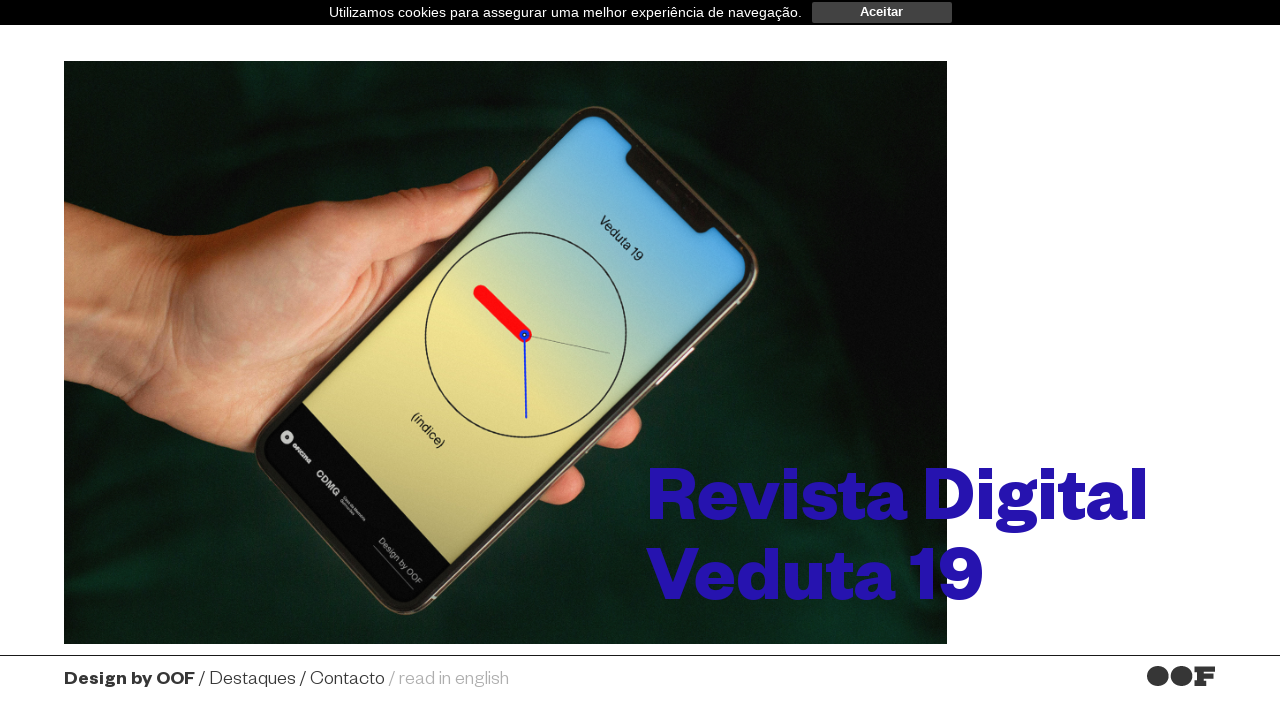

--- FILE ---
content_type: text/html; charset=UTF-8
request_url: https://www.oof.pt/
body_size: 8136
content:
<!DOCTYPE html>
<html lang="pt-PT">
<head>
	<meta charset="UTF-8">
	<meta http-equiv="X-UA-Compatible" content="IE=edge">
	<meta name="viewport" content="width=device-width" >
  <link href="https://www.oof.pt/wp-content/themes/OOF%20-%202017/img/oof/oof-16x16.png" sizes="16x16" rel="shortcut icon" >
  <link href="https://www.oof.pt/wp-content/themes/OOF%20-%202017/img/oof/oof-16x16.png" sizes="16x16" rel="apple-touch-icon-precomposed">

	
	<!-- Latest compiled and minified CSS -->
  <link rel="alternate" href="https://www.oof.pt/en/" hreflang="en" />
<link rel="alternate" href="https://www.oof.pt/" hreflang="pt" />

	<!-- This site is optimized with the Yoast SEO plugin v15.0 - https://yoast.com/wordpress/plugins/seo/ -->
	<title>Design by OOF &ndash; Design by OOF</title>
	<meta name="description" content="A OOF Design é um estúdio de comunicação especializado em projetos editoriais, identidades e branding e webdesign." />
	<meta name="robots" content="index, follow, max-snippet:-1, max-image-preview:large, max-video-preview:-1" />
	<link rel="canonical" href="https://www.oof.pt/" />
	<meta property="og:locale" content="pt_PT" />
	<meta property="og:locale:alternate" content="en_GB" />
	<meta property="og:type" content="website" />
	<meta property="og:title" content="Design by OOF &ndash; Design by OOF" />
	<meta property="og:description" content="A OOF Design é um estúdio de comunicação especializado em projetos editoriais, identidades e branding e webdesign." />
	<meta property="og:url" content="https://www.oof.pt/" />
	<meta property="og:site_name" content="Design by OOF" />
	<meta property="article:publisher" content="https://www.facebook.com/designbyoof/" />
	<meta property="article:modified_time" content="2025-02-03T13:04:11+00:00" />
	<meta name="twitter:card" content="summary_large_image" />
	<script type="application/ld+json" class="yoast-schema-graph">{"@context":"https://schema.org","@graph":[{"@type":"WebSite","@id":"https://www.oof.pt/#website","url":"https://www.oof.pt/","name":"Design by OOF","description":"Projetos editoriais, identidades e webdesign","potentialAction":[{"@type":"SearchAction","target":"https://www.oof.pt/?s={search_term_string}","query-input":"required name=search_term_string"}],"inLanguage":"pt-PT"},{"@type":"WebPage","@id":"https://www.oof.pt/#webpage","url":"https://www.oof.pt/","name":"Design by OOF &ndash; Design by OOF","isPartOf":{"@id":"https://www.oof.pt/#website"},"datePublished":"2017-06-01T16:34:06+00:00","dateModified":"2025-02-03T13:04:11+00:00","description":"A OOF Design \u00e9 um est\u00fadio de comunica\u00e7\u00e3o especializado em projetos editoriais, identidades e branding e webdesign.","inLanguage":"pt-PT","potentialAction":[{"@type":"ReadAction","target":["https://www.oof.pt/"]}]}]}</script>
	<!-- / Yoast SEO plugin. -->


<link rel='dns-prefetch' href='//cdnjs.cloudflare.com' />
<link rel='dns-prefetch' href='//s.w.org' />
		<script type="text/javascript">
			window._wpemojiSettings = {"baseUrl":"https:\/\/s.w.org\/images\/core\/emoji\/13.0.0\/72x72\/","ext":".png","svgUrl":"https:\/\/s.w.org\/images\/core\/emoji\/13.0.0\/svg\/","svgExt":".svg","source":{"concatemoji":"https:\/\/www.oof.pt\/wp-includes\/js\/wp-emoji-release.min.js?ver=5.5.17"}};
			!function(e,a,t){var n,r,o,i=a.createElement("canvas"),p=i.getContext&&i.getContext("2d");function s(e,t){var a=String.fromCharCode;p.clearRect(0,0,i.width,i.height),p.fillText(a.apply(this,e),0,0);e=i.toDataURL();return p.clearRect(0,0,i.width,i.height),p.fillText(a.apply(this,t),0,0),e===i.toDataURL()}function c(e){var t=a.createElement("script");t.src=e,t.defer=t.type="text/javascript",a.getElementsByTagName("head")[0].appendChild(t)}for(o=Array("flag","emoji"),t.supports={everything:!0,everythingExceptFlag:!0},r=0;r<o.length;r++)t.supports[o[r]]=function(e){if(!p||!p.fillText)return!1;switch(p.textBaseline="top",p.font="600 32px Arial",e){case"flag":return s([127987,65039,8205,9895,65039],[127987,65039,8203,9895,65039])?!1:!s([55356,56826,55356,56819],[55356,56826,8203,55356,56819])&&!s([55356,57332,56128,56423,56128,56418,56128,56421,56128,56430,56128,56423,56128,56447],[55356,57332,8203,56128,56423,8203,56128,56418,8203,56128,56421,8203,56128,56430,8203,56128,56423,8203,56128,56447]);case"emoji":return!s([55357,56424,8205,55356,57212],[55357,56424,8203,55356,57212])}return!1}(o[r]),t.supports.everything=t.supports.everything&&t.supports[o[r]],"flag"!==o[r]&&(t.supports.everythingExceptFlag=t.supports.everythingExceptFlag&&t.supports[o[r]]);t.supports.everythingExceptFlag=t.supports.everythingExceptFlag&&!t.supports.flag,t.DOMReady=!1,t.readyCallback=function(){t.DOMReady=!0},t.supports.everything||(n=function(){t.readyCallback()},a.addEventListener?(a.addEventListener("DOMContentLoaded",n,!1),e.addEventListener("load",n,!1)):(e.attachEvent("onload",n),a.attachEvent("onreadystatechange",function(){"complete"===a.readyState&&t.readyCallback()})),(n=t.source||{}).concatemoji?c(n.concatemoji):n.wpemoji&&n.twemoji&&(c(n.twemoji),c(n.wpemoji)))}(window,document,window._wpemojiSettings);
		</script>
		<style type="text/css">
img.wp-smiley,
img.emoji {
	display: inline !important;
	border: none !important;
	box-shadow: none !important;
	height: 1em !important;
	width: 1em !important;
	margin: 0 .07em !important;
	vertical-align: -0.1em !important;
	background: none !important;
	padding: 0 !important;
}
</style>
	<link rel='stylesheet' id='wp-block-library-css'  href='https://www.oof.pt/wp-includes/css/dist/block-library/style.min.css?ver=5.5.17' type='text/css' media='all' />
<link rel='stylesheet' id='contact-form-7-css'  href='https://www.oof.pt/wp-content/plugins/contact-form-7/includes/css/styles.css?ver=5.2.2' type='text/css' media='all' />
<link rel='stylesheet' id='laygrid-css'  href='https://www.oof.pt/wp-content/plugins/laygridder/frontend/assets/css/style.css?ver=0.1.1' type='text/css' media='all' />
<link rel='stylesheet' id='cookieconsent-css'  href='//cdnjs.cloudflare.com/ajax/libs/cookieconsent2/3.0.3/cookieconsent.min.css?ver=5.5.17' type='text/css' media='all' />
<link rel='stylesheet' id='cookiebar-css'  href='https://www.oof.pt/wp-content/themes/OOF%20-%202017/css/cookiebar.css?ver=5.5.17' type='text/css' media='all' />
<link rel='stylesheet' id='style-css'  href='https://www.oof.pt/wp-content/themes/OOF%20-%202017/style.css?ver=5.5.17' type='text/css' media='all' />
<link rel='stylesheet' id='flexbox-css'  href='https://www.oof.pt/wp-content/themes/OOF%20-%202017/css/flexbox.css?ver=5.5.17' type='text/css' media='all' />
<link rel='stylesheet' id='pages-mobile-css'  href='https://www.oof.pt/wp-content/themes/OOF%20-%202017/css/pages-mobile.css?ver=5.5.17' type='text/css' media='all' />
<link rel='stylesheet' id='navbar-css'  href='https://www.oof.pt/wp-content/themes/OOF%20-%202017/css/navbar.css?ver=5.5.17' type='text/css' media='all' />
<link rel='stylesheet' id='swipper-css'  href='https://www.oof.pt/wp-content/themes/OOF%20-%202017/vendor/swiper/css/swiper.min.css?ver=5.5.17' type='text/css' media='all' />
<link rel='stylesheet' id='home-page-css'  href='https://www.oof.pt/wp-content/themes/OOF%20-%202017/css/home-page.css?ver=5.5.17' type='text/css' media='all' />
<script type='text/javascript' src='https://www.oof.pt/wp-includes/js/jquery/jquery.js?ver=1.12.4-wp' id='jquery-core-js'></script>
<script type='text/javascript' src='//cdnjs.cloudflare.com/ajax/libs/cookieconsent2/3.0.3/cookieconsent.min.js?ver=5.5.17' id='cookieconsent-js-js'></script>
<script type='text/javascript' id='lg-flexbox-polyfill-js-extra'>
/* <![CDATA[ */
var lgPassedData = {"phoneSize":"700"};
/* ]]> */
</script>
<script type='text/javascript' src='https://www.oof.pt/wp-content/plugins/laygridder/frontend/assets/js/polyfill_flexbox.js?ver=0.1.1' id='lg-flexbox-polyfill-js'></script>
<link rel="https://api.w.org/" href="https://www.oof.pt/wp-json/" /><link rel="alternate" type="application/json" href="https://www.oof.pt/wp-json/wp/v2/pages/16" /><link rel="EditURI" type="application/rsd+xml" title="RSD" href="https://www.oof.pt/xmlrpc.php?rsd" />
<link rel="wlwmanifest" type="application/wlwmanifest+xml" href="https://www.oof.pt/wp-includes/wlwmanifest.xml" /> 
<meta name="generator" content="WordPress 5.5.17" />
<link rel='shortlink' href='https://www.oof.pt/' />
<link rel="alternate" type="application/json+oembed" href="https://www.oof.pt/wp-json/oembed/1.0/embed?url=https%3A%2F%2Fwww.oof.pt%2F" />
<link rel="alternate" type="text/xml+oembed" href="https://www.oof.pt/wp-json/oembed/1.0/embed?url=https%3A%2F%2Fwww.oof.pt%2F&#038;format=xml" />

		<!-- GA Google Analytics @ https://m0n.co/ga -->
		<script>
			(function(i,s,o,g,r,a,m){i['GoogleAnalyticsObject']=r;i[r]=i[r]||function(){
			(i[r].q=i[r].q||[]).push(arguments)},i[r].l=1*new Date();a=s.createElement(o),
			m=s.getElementsByTagName(o)[0];a.async=1;a.src=g;m.parentNode.insertBefore(a,m)
			})(window,document,'script','https://www.google-analytics.com/analytics.js','ga');
			ga('create', 'UA-138583980-1', 'auto');
			ga('set', 'forceSSL', true);
			ga('send', 'pageview');
		</script>

	<!-- horizontal lines -->
		<style>
			.lay-hr{
				height:1px;
				background-color:#000000;
			}
		</style><style id="lg-shared-css">.lg-100vh, .lg-100vh .lg-row-inner, .lg-100vh .lg-column-wrap{
				min-height: 100vh;
			}@media (min-width: 701px){
			.lg-column-wrap {
				display: -webkit-flex;
				display: -ms-flexbox;
				display: flex;
			}

			.lg-align-middle {
				-webkit-align-self: center;
				-ms-flex-item-align: center;
				align-self: center;
				position: relative; }

			.lg-align-top {
				-webkit-align-self: flex-start;
				-ms-flex-item-align: start;
				align-self: flex-start; }

			.lg-align-bottom {
				-webkit-align-self: flex-end;
	      		-ms-flex-item-align: end;
				align-self: flex-end; }

			.lg-100vh .lg-col.lg-type-text {
			    position: absolute !important;
			    margin-left: 0 !important;
			    z-index: 1;
			}
        }@media (max-width: 700px){
        	.lg-desktop-grid .lg-col {
        		width: 100%;
        		transform: none!important;
        		-webkit-transform: none!important;
        	}
        	.lg-desktop-grid .lg-row.lg-one-col-row.lg-100vh .lg-col.lg-align-middle {
        		-webkit-align-self: center;
    		    -ms-flex-item-align: center;
		        align-self: center;
        		position: relative;
        		margin-bottom: 0;
        	}
        	.lg-desktop-grid .lg-row.lg-one-col-row.lg-100vh .lg-col.lg-align-top {
				-webkit-align-self: flex-start;
				-ms-flex-item-align: start;
				align-self: flex-start; 
			}
        	.lg-desktop-grid .lg-row.lg-one-col-row.lg-100vh .lg-col.lg-align-bottom {
				-webkit-align-self: flex-end;
	      		-ms-flex-item-align: end;
				align-self: flex-end; 
			}
        	.lg-desktop-grid .lg-row.lg-one-col-row.lg-100vh .lg-column-wrap{
        		display: -webkit-flex;
        		display: -ms-flexbox;
        		display: flex;
        	}
        	.lg-desktop-grid.lg-grid{
			padding-top:2vw;
			padding-bottom:2vw;
		}
		.lg-desktop-grid .lg-row{
			padding-left:2vw;
			padding-right:2vw;
		}
		.lg-desktop-grid .lg-col{
			margin-bottom:5px;
		}
        	.lg-desktop-grid .lg-row:last-child .lg-col:last-child{
        		margin-bottom: 0;
        	}
        }</style><!-- webfonts -->
		<style type="text/css">@font-face{ font-family: "gr"; src: url("https://www.oof.pt/wp-content/uploads/2022/03/gr.woff") format("woff"); } @font-face{ font-family: "gel"; src: url("https://www.oof.pt/wp-content/uploads/2022/03/gel.woff") format("woff"); } @font-face{ font-family: "gb"; src: url("https://www.oof.pt/wp-content/uploads/2022/03/gb.woff") format("woff"); } </style><!-- default text format "Default" -->
 		 		<style>
 			 		.lg-textformat-parent > *, ._Default{
 			 			font-family:gel;color:#000000;letter-spacing:0.01em;font-weight:400;text-align:left;text-indent:0em;padding: 0;text-transform:none;font-style:normal;text-decoration: none;line-height:1.3;
 			 		}.lg-textformat-parent > *, ._Default{
			 			font-family:gel;color:#000000;letter-spacing:0.01em;font-weight:400;text-align:left;text-indent:0em;padding: 0;text-transform:none;font-style:normal;text-decoration: none;line-height:1.3;
			 		}
			 		.lg-textformat-parent > *:last-child, ._Default:last-child{
			 			margin-bottom: 0;
			 		}
		 			@media (min-width: 701px){
		 				.lg-textformat-parent > *, ._Default{
		 					font-size:22px;margin:0px 0 20px 0;
		 				}
		 				.lg-textformat-parent > *:last-child, ._Default:last-child{
		 					margin-bottom: 0;
		 				}
			 		}
			 		@media (max-width: 700px){
			 			.lg-textformat-parent > *, ._Default{
			 				font-size:18px;margin:0px 0 20px 0;
			 			}
			 			.lg-textformat-parent > *:last-child, ._Default:last-child{
			 				margin-bottom: 0;
			 			}
			 		}</style><!-- custom text formats -->
			<style>
				._header{font-family:GT-Sectra-Display-Super;color:#000;letter-spacing:0em;font-weight:400;text-align:left;text-indent:0em;padding: 0;text-transform:none;font-style:normal;text-decoration: none;line-height:1.2;}@media (min-width: 701px){._header{font-size:40px;margin:0px 0 20px 0;}
	 			    	._header:last-child{
	 			    		margin-bottom: 0;
	 			    	}
	 			    }@media (max-width: 700px){._header{font-size:16px;margin:0px 0 20px 0;}
	 			    	._header:last-child{
	 			    		margin-bottom: 0;
	 			    	}
	 			    }
			</style><link rel="icon" href="https://www.oof.pt/wp-content/uploads/2024/01/cropped-fav-32x32.png" sizes="32x32" />
<link rel="icon" href="https://www.oof.pt/wp-content/uploads/2024/01/cropped-fav-192x192.png" sizes="192x192" />
<link rel="apple-touch-icon" href="https://www.oof.pt/wp-content/uploads/2024/01/cropped-fav-180x180.png" />
<meta name="msapplication-TileImage" content="https://www.oof.pt/wp-content/uploads/2024/01/cropped-fav-270x270.png" />
  
  <style>
        @media(min-width:840px){
    .page-id-35 .action a { margin-bottom: 56px;}
}
  </style>

</head>

<body data-rsssl=1 class="home page-template-default page page-id-16">

<h1 class="hiper-header">Design by OOF</h1>

<nav>
<div class="outer-close-nav"></div>

<div id="drop_up" class="drop-up-wrapper">
	<div class="container second-drop">
		<div class="flex justify-between">

			<div class="column-1">

			<ul id="menu-browser-menu-pt" class="main-menu menu"><li id="menu-item-199" class="menu-item menu-item-type-post_type menu-item-object-page menu-item-199"><a href="https://www.oof.pt/destaques/">Projetos</a></li>
<li id="menu-item-200" class="archive menu-item menu-item-type-post_type_archive menu-item-object-projetos menu-item-200"><a href="https://www.oof.pt/projetos/">Arquivo</a></li>
<li id="menu-item-7943" class="menu-item menu-item-type-custom menu-item-object-custom menu-item-7943"><a href="https://oof.us20.list-manage.com/subscribe?u=0ec830b1ff4e2ccf0d9fecc23&#038;id=7f3d8f6d28">Newsletter</a></li>
<li id="menu-item-203" class="contact menu-item menu-item-type-custom menu-item-object-custom menu-item-203"><a href="#">Contacto</a></li>
<li id="menu-item-202" class="services menu-item menu-item-type-custom menu-item-object-custom menu-item-202"><a href="#">&nbsp;</a></li>
<li id="menu-item-7942" class="menu-item menu-item-type-custom menu-item-object-custom menu-item-7942"><a href="https://shop.oof.pt/">Shop at OOF</a></li>
</ul>
<form role="search" method="get" id="searchform" class="searchform" action="https://www.oof.pt/">
	<label id="search_title" class="search-title" for="s">Pesquisar</label>
	<input type="text" id="search_input" class="search-input trans" value="" name="s">
	<input type="submit" id="search_submit" class="search-submit-btn" value="">
	<i class="search-icon"></i>
</form>
			</div>

			<div class="column-2 grow-1">
				<div id="archive_list" class="main-menu-list ">
					<ul class="inline-list">
						<p><a href="https://www.oof.pt/projetos/">Ver tudo</a></p>
					</ul>
					
					<ul class="inline-list">
						<p>Filtrar por disciplina</p>
							<li class="cat-item cat-item-18"><a href="https://www.oof.pt/disciplinas/campanhas/">Campanhas</a>
</li>
	<li class="cat-item cat-item-21"><a href="https://www.oof.pt/disciplinas/editorial/">Editorial</a>
</li>
	<li class="cat-item cat-item-86"><a href="https://www.oof.pt/disciplinas/identidade/">Identidade</a>
</li>
	<li class="cat-item cat-item-128"><a href="https://www.oof.pt/disciplinas/produto/">Produto</a>
</li>
	<li class="cat-item cat-item-136"><a href="https://www.oof.pt/disciplinas/web-pt/">Webdesign</a>
</li>
					</ul>

					<ul class="inline-list">
						<p>Filtrar por sector</p>
							<li class="cat-item cat-item-118"><a href="https://www.oof.pt/industrias/ciencia/">Ciências e ambiente</a>
</li>
	<li class="cat-item cat-item-19"><a href="https://www.oof.pt/industrias/cultura/">Cultura e livros</a>
</li>
	<li class="cat-item cat-item-72"><a href="https://www.oof.pt/industrias/servicos/">Objetos e marcas</a>
</li>
					</ul>

					<!-- <ul class="inline-list">
						<p>Filtrar por ano</p>
						<p>falta transformar</p>
						<li><a href="">2011</a></li>
						<li><a href="">2012</a></li>
						<li><a href="">2013</a></li>
						<li><a href="">2014</a></li>
						<li><a href="">2015</a></li>
						<li><a href="">2016</a></li>
						<li><a href="">2017</a></li>
					</ul> -->
				</div>

				<div id="contact_list" class="main-menu-list">
					<div>
	<p>Estúdio</p>
	
			<p>Av. D. Afonso Henriques 170<br />
4810-431 Guimarães, Portugal</p>
	</div>

<div class="links">
			<p>Telefone <span><a href="tel:Desligámos o telefone. <br />
Por favor contactar: geral@oof.pt">Desligámos o telefone. <br />
Por favor contactar: geral@oof.pt</a></span></p>
	</div>

<div class="links">
			<p>Geral <span><a href="mailto:geral@oof.pt">geral@oof.pt</a></span></p>
	
			<p>Comercial <span><a href="mailto:claudio@oof.pt">claudio@oof.pt</a></span></p>
	
			<p>Loja <span><a href="mailto:shop@oof.pt">shop@oof.pt</a></span></p>
	</div>				</div>

				<div id="services_list" class="main-menu-list">
					<ul class="services">
						<li><a>Projectos editoriais</a></li><li><a>
Identidades e branding</a></li><li><a>
Design de exposições</a></li><li><a>
Webdesign e e-commerce</a></li><li><a>
Social networking</a></li><li><a>
Packaging e sinalética</a></li><li><a>
Edição de livros</a></li><li><a>
Desenvolvimento de produto</a></li>					</ul>
				</div>
			</div>

			<div class="column-3">
				<ul class="social-networks">
										<p>Seguir</p>
							<li><a target="_blank" href="https://www.linkedin.com/company/designbyoof">LinkedIn</a></li>
	<li><a target="_blank" href="https://www.behance.net/designbyoof/">Behance</a></li>
	<li><a target="_blank" href="https://www.instagram.com/designbyoof/">Instagram</a></li>
				</ul>
			</div>
		</div>
	</div>
</div>

<div class="navigation">
	<div class="container flex align-center justify-between">
		<ul id="open_nav" class="open inline-list">
			<li><a>Design by OOF</a></li><li><a>Destaques</a></li><li><a>Contacto</a></li><li><a class="lang-switch" href="https://www.oof.pt/en/">read in english</a></li>		</ul>

		<ul id="close_nav" class="inline-list">
			<li><a>Fechar</a></li>
					</ul>

		<a href="https://www.oof.pt">	<div class="oof-copy"></div></a>
	</div>
</div>
</nav>


	        
     
<section class="slider">
<div class="swiper-container first-swiper">
  <div class="swiper-wrapper">

  
  	<div class="swiper-slide">
			<div class="img-slide" style="background-image: url( 'https://www.oof.pt/wp-content/uploads/2025/12/oficina-veduta-19-web-mockup-v3.jpg' )"></div>
			<div class="info">
				<a href="https://www.oof.pt/projetos/revista-veduta-19/" target="_self" >
					<p class="title"></p>
					<p class="sub-title">Revista Digital Veduta 19</p>
				</a>
			</div>
    </div>

  
  	<div class="swiper-slide">
			<div class="img-slide" style="background-image: url( 'https://www.oof.pt/wp-content/uploads/2025/11/cve26-jornal-06.jpg' )"></div>
			<div class="info">
				<a href="https://www.oof.pt/projetos/guimaraes-26/" target="_self" >
					<p class="title"></p>
					<p class="sub-title">Guimarães 26 Capital Verde Europeia</p>
				</a>
			</div>
    </div>

  
  	<div class="swiper-slide">
			<div class="img-slide" style="background-image: url( 'https://www.oof.pt/wp-content/uploads/2025/09/2025-Lab-Paisagem-10-Anos-imagem-destaque-2-scaled.jpg' )"></div>
			<div class="info">
				<a href="https://www.oof.pt/projetos/laboratorio-da-paisagem-10-anos/" target="_self" >
					<p class="title"></p>
					<p class="sub-title">O décimo aniversário do Laboratório</p>
				</a>
			</div>
    </div>

  
  	<div class="swiper-slide">
			<div class="img-slide" style="background-image: url( 'https://www.oof.pt/wp-content/uploads/2026/01/2025-Dicionario-Miudo-imagem-destaque-PT-scaled.jpg' )"></div>
			<div class="info">
				<a href="https://www.oof.pt/projetos/dicionario-miudo/" target="_self" >
					<p class="title"></p>
					<p class="sub-title">O grande livro&nbsp;dos mais pequenos</p>
				</a>
			</div>
    </div>

  
  	<div class="swiper-slide">
			<div class="img-slide" style="background-image: url( 'https://www.oof.pt/wp-content/uploads/2026/01/2025-25-Anos-Tempo-Livre-imagem-destaque-PT-scaled.jpg' )"></div>
			<div class="info">
				<a href="https://www.oof.pt/projetos/livro-25-anos-tempo-livre/" target="_self" >
					<p class="title"></p>
					<p class="sub-title">Livro 25 anos Tempo Livre</p>
				</a>
			</div>
    </div>

  
  	<div class="swiper-slide">
			<div class="img-slide" style="background-image: url( 'https://www.oof.pt/wp-content/uploads/2025/02/2025-Programa-Braga-25-imagem-destaque-scaled.jpg' )"></div>
			<div class="info">
				<a href="https://www.oof.pt/projetos/programa-e-site-braga-25/" target="_self" >
					<p class="title"></p>
					<p class="sub-title">Programa e site&nbsp;Braga 25</p>
				</a>
			</div>
    </div>

  
  	<div class="swiper-slide">
			<div class="img-slide" style="background-image: url( 'https://www.oof.pt/wp-content/uploads/2025/02/DSCF3281.jpg' )"></div>
			<div class="info">
				<a href="https://www.oof.pt/projetos/eaad25/" target="_self" >
					<p class="title"></p>
					<p class="sub-title">25 anos da Escola de Arquitetura</p>
				</a>
			</div>
    </div>

  
  	<div class="swiper-slide">
			<div class="img-slide" style="background-image: url( 'https://www.oof.pt/wp-content/uploads/2025/01/DSCF3155_opt.jpg' )"></div>
			<div class="info">
				<a href="https://www.oof.pt/projetos/revista-raiz/" target="_self" >
					<p class="title"></p>
					<p class="sub-title">Uma celebração da raiz minhota</p>
				</a>
			</div>
    </div>

  
  	<div class="swiper-slide">
			<div class="img-slide" style="background-image: url( 'https://www.oof.pt/wp-content/uploads/2026/01/2025-Livro-Desporto-Tempo-Livre-imagem-destaque-PT-scaled.jpg' )"></div>
			<div class="info">
				<a href="https://www.oof.pt/projetos/desporto-em-guimaraes-reedicao/" target="_self" >
					<p class="title"></p>
					<p class="sub-title">Desporto em Guimarães, dos primórdios à atualidade</p>
				</a>
			</div>
    </div>

  
  	<div class="swiper-slide">
			<div class="img-slide" style="background-image: url( 'https://www.oof.pt/wp-content/uploads/2024/12/veduta18-imagem-de-destaque.jpg' )"></div>
			<div class="info">
				<a href="https://www.oof.pt/projetos/veduta-18/" target="_self" >
					<p class="title"></p>
					<p class="sub-title">Revista digital Veduta 18</p>
				</a>
			</div>
    </div>

  
  	<div class="swiper-slide">
			<div class="img-slide" style="background-image: url( 'https://www.oof.pt/wp-content/uploads/2024/11/241106_braga25_campanha_ruas-32.jpg' )"></div>
			<div class="info">
				<a href="https://www.oof.pt/projetos/braga-25-abre-a-tua-porta/" target="_self" >
					<p class="title"></p>
					<p class="sub-title">Braga 25 a abrir a sua porta</p>
				</a>
			</div>
    </div>

  
  	<div class="swiper-slide">
			<div class="img-slide" style="background-image: url( 'https://www.oof.pt/wp-content/uploads/2024/11/opium-1.jpg' )"></div>
			<div class="info">
				<a href="https://www.oof.pt/projetos/opium/" target="_self" >
					<p class="title"></p>
					<p class="sub-title">O novo site da&nbsp;Opium</p>
				</a>
			</div>
    </div>

  
  	<div class="swiper-slide">
			<div class="img-slide" style="background-image: url( 'https://www.oof.pt/wp-content/uploads/2024/11/DSCF2721.jpg' )"></div>
			<div class="info">
				<a href="https://www.oof.pt/projetos/catalogos-cutipol/" target="_self" >
					<p class="title"></p>
					<p class="sub-title">Inspirar com a&nbsp;Cutipol</p>
				</a>
			</div>
    </div>

  
  	<div class="swiper-slide">
			<div class="img-slide" style="background-image: url( 'https://www.oof.pt/wp-content/uploads/2023/12/oof-anuario-2.jpg' )"></div>
			<div class="info">
				<a href="https://www.oof.pt/projetos/anuario-sem-ano/" target="_self" >
					<p class="title"></p>
					<p class="sub-title">O anuário eterno da OOF</p>
				</a>
			</div>
    </div>

  
  	<div class="swiper-slide">
			<div class="img-slide" style="background-image: url( 'https://www.oof.pt/wp-content/uploads/2023/06/DesignbyOOF_LabPaisagem_92-scaled.jpg' )"></div>
			<div class="info">
				<a href="https://www.oof.pt/projetos/website-laboratorio-da-paisagem/" target="_self" >
					<p class="title"></p>
					<p class="sub-title"></p>
				</a>
			</div>
    </div>

  
  	<div class="swiper-slide">
			<div class="img-slide" style="background-image: url( 'https://www.oof.pt/wp-content/uploads/2023/06/DesignbyOOF_DRCN_PN_2-1.gif' )"></div>
			<div class="info">
				<a href="https://www.oof.pt/projetos/visitas-interativas-drcn/" target="_self" >
					<p class="title"></p>
					<p class="sub-title">App Visitas Interativas</p>
				</a>
			</div>
    </div>

  
  	<div class="swiper-slide">
			<div class="img-slide" style="background-image: url( 'https://www.oof.pt/wp-content/uploads/2023/05/DesignbyOOF_PlanoB_Braga25_11.jpg' )"></div>
			<div class="info">
				<a href="https://www.oof.pt/projetos/campanha-braga-25/" target="_self" >
					<p class="title"></p>
					<p class="sub-title">Há sempre um&nbsp;plano&nbsp;B</p>
				</a>
			</div>
    </div>

  
  	<div class="swiper-slide">
			<div class="img-slide" style="background-image: url( 'https://www.oof.pt/wp-content/uploads/2023/01/OutraVoz_OOF_00.jpg' )"></div>
			<div class="info">
				<a href="https://www.oof.pt/projetos/postais-outra-voz/" target="_self" >
					<p class="title"></p>
					<p class="sub-title">Uma espécie de&nbsp;coisa</p>
				</a>
			</div>
    </div>

  
  	<div class="swiper-slide">
			<div class="img-slide" style="background-image: url( 'https://www.oof.pt/wp-content/uploads/2022/11/2021-ArmárioAbrir4.jpg' )"></div>
			<div class="info">
				<a href="https://www.oof.pt/projetos/fanzine-armario/" target="_self" >
					<p class="title"></p>
					<p class="sub-title">Covid-19: uma leitura poética</p>
				</a>
			</div>
    </div>

  
  	<div class="swiper-slide">
			<div class="img-slide" style="background-image: url( 'https://www.oof.pt/wp-content/uploads/2022/11/DesignbyOOF_Resumo_Braga27_1-1-e1671190420610.jpg' )"></div>
			<div class="info">
				<a href="https://www.oof.pt/projetos/cinco-anos-de-braga27/" target="_self" >
					<p class="title"></p>
					<p class="sub-title">Cinco anos de&nbsp;Braga‘27</p>
				</a>
			</div>
    </div>

  
  	<div class="swiper-slide">
			<div class="img-slide" style="background-image: url( 'https://www.oof.pt/wp-content/uploads/2022/11/DesignbyOOF_DRCN_20-e1671190590124.jpg' )"></div>
			<div class="info">
				<a href="https://www.oof.pt/projetos/campanha-patrimonio-a-norte/" target="_self" >
					<p class="title"></p>
					<p class="sub-title">Património a&nbsp;Norte</p>
				</a>
			</div>
    </div>

  
  	<div class="swiper-slide">
			<div class="img-slide" style="background-image: url( 'https://www.oof.pt/wp-content/uploads/2022/01/Web-1920-–-4-e1671191014830.png' )"></div>
			<div class="info">
				<a href="https://www.oof.pt/projetos/campanha-do-ferro-ao-ouro/" target="_self" >
					<p class="title"></p>
					<p class="sub-title">Uma viagem pela história</p>
				</a>
			</div>
    </div>

  
  	<div class="swiper-slide">
			<div class="img-slide" style="background-image: url( 'https://www.oof.pt/wp-content/uploads/2019/04/Bragança-origens-revolução-liberal-1.jpg' )"></div>
			<div class="info">
				<a href="https://www.oof.pt/projetos/historia-braganca/" target="_self" >
					<p class="title">graphis award 2020</p>
					<p class="sub-title">História de um povo, em livro</p>
				</a>
			</div>
    </div>

  
  </div>
	<div class="button-next"></div>

</div>
</section>

<section>
<div class="container">
	<div class="content-box">
		<p class="hero-message">
			<a href="https://www.oof.pt/destaques/">Somos um estúdio de <br />
comunicação especializado <br />
em projetos editoriais, <br />
identidades e webdesign.</a>		</p>

		<div class="action left">
		    			<a href="https://www.oof.pt/destaques/">Ver projetos em destaque</a>
				</div>
	</div>
</div>
</section>

<section>
<div class="container">
	<div class="content-box">
		<div class="contacts flex wrap justify-between">
			<div>
								<p><span class="title">Estúdio</span></p>
				<p>Av. D. Afonso Henriques 170<br />
4810-431 Guimarães, Portugal</p>
							</div>

			<div>
				<p>
										<span class="title">Orçamentos</span>
					<a href="mailto:geral@oof.pt">geral@oof.pt</a>
									</p>
<!--				<p>
										<span class="title">Comercial</span>
					<a href="mailto:claudio@oof.pt">claudio@oof.pt</a>
									</p> -->
				<p>
										<span class="title">Telefone</span>
					<a href="tel:Desligámos o telefone. <br />
Por favor contactar: geral@oof.pt">Desligámos o telefone. <br />
Por favor contactar: geral@oof.pt</a>
									</p>
			</div>

			<div>
								<p><a class="social" href="https://www.linkedin.com/company/designbyoof">Instagram</a></p>
				
								<p><a class="social" href="https://www.behance.net/designbyoof/">LinkedIn</a></p>
				
								<p><a class="social" href="https://www.instagram.com/designbyoof/">Behance</a></p>
							</div>

		</div>
	</div>
</div>
</section>


<section class="latest-projects">
	<div class="container">
		<div class="section-header">
			<p>Últimos projetos</p>
		</div>
	</div>

	<div class="container wrapper">
		<div class="gallery wrapper">

			
				<div>
					<a href="https://www.oof.pt/projetos/programa-e-site-braga-25/">
						<div class="img" style="background-image: url( 'https://www.oof.pt/wp-content/uploads/2025/02/2025-Programa-Braga-25-imagem-destaque-1024x742.jpg' )"></div>
						<p class="info">
							<span class="title">Programa e site Braga 25</span>
						</p>
					</a>
				</div>

		  
				<div>
					<a href="https://www.oof.pt/projetos/eaad25/">
						<div class="img" style="background-image: url( 'https://www.oof.pt/wp-content/uploads/2025/02/DSCF3281-1024x683.jpg' )"></div>
						<p class="info">
							<span class="title">25 anos da Escola de Arquitetura</span>
						</p>
					</a>
				</div>

		  
				<div>
					<a href="https://www.oof.pt/projetos/revista-raiz/">
						<div class="img" style="background-image: url( 'https://www.oof.pt/wp-content/uploads/2025/01/DSCF3155_opt-1024x732.jpg' )"></div>
						<p class="info">
							<span class="title">Revista Raiz</span>
						</p>
					</a>
				</div>

		  
				<div>
					<a href="https://www.oof.pt/projetos/veduta-18/">
						<div class="img" style="background-image: url( 'https://www.oof.pt/wp-content/uploads/2024/12/veduta18-imagem-de-destaque-1024x682.jpg' )"></div>
						<p class="info">
							<span class="title">Revista Digital Veduta 18</span>
						</p>
					</a>
				</div>

		  
				<div>
					<a href="https://www.oof.pt/projetos/braga-25-abre-a-tua-porta/">
						<div class="img" style="background-image: url( 'https://www.oof.pt/wp-content/uploads/2024/11/241106_braga25_campanha_ruas-32-1024x731.jpg' )"></div>
						<p class="info">
							<span class="title">Braga 25 Campanha “Abre a tua porta”</span>
						</p>
					</a>
				</div>

		  
				<div>
					<a href="https://www.oof.pt/projetos/opium/">
						<div class="img" style="background-image: url( 'https://www.oof.pt/wp-content/uploads/2024/11/opium-1-1024x683.jpg' )"></div>
						<p class="info">
							<span class="title">Opium</span>
						</p>
					</a>
				</div>

		  
				<div>
					<a href="https://www.oof.pt/projetos/cleanup-guimaraes/">
						<div class="img" style="background-image: url( 'https://www.oof.pt/wp-content/uploads/2024/11/Cleanup-1024x731.jpg' )"></div>
						<p class="info">
							<span class="title">Campanha Cleanup Guimarães</span>
						</p>
					</a>
				</div>

		  
				<div>
					<a href="https://www.oof.pt/projetos/colecao-modos-de-ver/">
						<div class="img" style="background-image: url( 'https://www.oof.pt/wp-content/uploads/2024/03/DSCF2573-1024x683.jpg' )"></div>
						<p class="info">
							<span class="title">Coleção Modos de Ver</span>
						</p>
					</a>
				</div>

		  
				<div>
					<a href="https://www.oof.pt/projetos/braga-25-na-noite-branca/">
						<div class="img" style="background-image: url( 'https://www.oof.pt/wp-content/uploads/2023/09/oof_braga25_smilexxv-945x1024.jpg' )"></div>
						<p class="info">
							<span class="title">Braga 25 na Noite Branca</span>
						</p>
					</a>
				</div>

		  
				<div>
					<a href="https://www.oof.pt/projetos/candidatura-a-unesco/">
						<div class="img" style="background-image: url( 'https://www.oof.pt/wp-content/uploads/2022/03/DSCF8541-copy-1-1024x682.jpg' )"></div>
						<p class="info">
							<span class="title">Candidatura à Unesco</span>
						</p>
					</a>
				</div>

		  
				<div>
					<a href="https://www.oof.pt/projetos/visitas-interativas-drcn/">
						<div class="img" style="background-image: url( 'https://www.oof.pt/wp-content/uploads/2023/06/DesignbyOOF_DRCN_PN_2-1-1024x683.gif' )"></div>
						<p class="info">
							<span class="title">Visitas interativas DRCN</span>
						</p>
					</a>
				</div>

		  
				<div>
					<a href="https://www.oof.pt/projetos/m-ao-martins-architecture-office/">
						<div class="img" style="background-image: url( 'https://www.oof.pt/wp-content/uploads/2022/06/M-AO-9-1-e1671190307333-1024x684.jpg' )"></div>
						<p class="info">
							<span class="title">Identidade M—AO</span>
						</p>
					</a>
				</div>

		  			
	  </div>
	</div>

	<div class="container">
		<div class="action flex justify-between">
			<a href="https://www.oof.pt/destaques/">Projetos em destaque</a>
			<a href="https://www.oof.pt/projetos/">Todos os projetos no arquivo</a>
		</div>
	</div>
</section>

<!---->



<div class="nav-size-helper"></div>

<script type='text/javascript' id='contact-form-7-js-extra'>
/* <![CDATA[ */
var wpcf7 = {"apiSettings":{"root":"https:\/\/www.oof.pt\/wp-json\/contact-form-7\/v1","namespace":"contact-form-7\/v1"}};
/* ]]> */
</script>
<script type='text/javascript' src='https://www.oof.pt/wp-content/plugins/contact-form-7/includes/js/scripts.js?ver=5.2.2' id='contact-form-7-js'></script>
<script type='text/javascript' src='https://www.oof.pt/wp-content/themes/OOF%20-%202017/js/cookiebar.js' id='cookiebar-js-js'></script>
<script type='text/javascript' src='https://www.oof.pt/wp-content/themes/OOF%20-%202017/js/project-list.js' id='project-list-js-js'></script>
<script type='text/javascript' src='https://www.oof.pt/wp-content/themes/OOF%20-%202017/js/navbar.js' id='navbar-js-js'></script>
<script type='text/javascript' src='https://www.oof.pt/wp-content/themes/OOF%20-%202017/vendor/swiper/js/swiper.min.js' id='swipper-js-js'></script>
<script type='text/javascript' src='https://www.oof.pt/wp-content/themes/OOF%20-%202017/js/slider.js' id='slider-js'></script>
<script type='text/javascript' src='https://www.oof.pt/wp-includes/js/wp-embed.min.js?ver=5.5.17' id='wp-embed-js'></script>

<style>
    .project-list ul.list {
	border-top: 1px solid #C4C4C4;
}

.project-list ul.header.list {
	display: none;
}

.discipline,
.project-list .year {
    color: #C4C4C4;
    text-transform: uppercase;
}

@media(min-width:840px),
@media(min-width:560px) {
    .page-id-136 .gallery.wrapper div,
    .page-id-138 .gallery.wrapper div,
   /* .post-type-archive .gallery.wrapper div { width: 44.5vw; } */
    .page-id-35 .action a { padding-bottom: 50px;}
}

@media(min-width:560px){
	.gallery.wrapper > div { width: 43%;}
}

@media(min-width:560px){
	.gallery.wrapper {	margin: 0 -2%;}
	.gallery.wrapper > div { width: 43%; margin: 0 15px; }
	.gallery.wrapper .img { height: 25vw; }
}
@media(min-width:840px){
	.gallery.wrapper > div { width: 45%; }
	.gallery.wrapper .img { height: 30vw; }
}

@media only screen and (min-width: 840px) and (max-width: 1024px){
 	.gallery.wrapper > div { width: 42.1vw !important; }
}

@media only screen and (min-width: 1024px) and (max-width: 1050px)  {
 	.gallery.wrapper > div { width: 44% !important; }
}

@media only screen and (min-width: 1024px) and (max-width: 1396px)  {
 	.gallery.wrapper > div { width: 43vw !important; }
}

@media only screen and (min-width: 1280px) and (max-width: 1396px)  {
 	.gallery.wrapper > div { width: 47% !important; }
}


@media only screen and (min-width: 1396px) and (max-width: 1920px)  {
    .page-id-16 .gallery.wrapper > div { width: 28.9% !important; margin: 0 2%;}
     .page-id-16 .gallery.wrapper .img { height: 20vw;}
 	.gallery.wrapper > div { width: 48% !important; }
}

@media only screen and (min-width: 1396px) and (max-width: 1790px)  {
 	.gallery.wrapper > div { width: 47% !important; }
}

@media(max-width:1000px){
.gallery.wrapper .img {
    height: auto;
    aspect-ratio: 4 / 5;
    width: 100%;
}
}


</style>
</body>
</html>

--- FILE ---
content_type: text/css
request_url: https://www.oof.pt/wp-content/plugins/laygridder/frontend/assets/css/style.css?ver=0.1.1
body_size: 217
content:
.lg-col {
  position: relative;
  display: inline-block;
  z-index: 1; }

.lg-row {
  position: relative; }

.lg-column-wrap {
  position: relative;
  width: 100%;
  z-index: 1; }

.lg-row-inner {
  width: 100%; }

.lg-type-img {
  position: relative; }

.lg-type-video {
  position: relative; }

.lg-placeholder > * {
  position: absolute;
  top: 0;
  left: 0;
  width: 100%;
  height: 100%; }

.lg-row-empty {
  padding-bottom: 20%; }

.lg-row-bg-image {
  position: absolute;
  top: 0;
  left: 0;
  width: 100%;
  height: 100%;
  pointer-events: none;
  overflow: hidden;
  z-index: 0; }
  .lg-row-bg-image img {
    object-fit: cover;
    position: absolute;
    top: 0;
    left: 0;
    width: 100%;
    height: 100%;
    z-index: 0; }

.lg-row-bg-video {
  position: absolute;
  top: 0;
  left: 0;
  width: 100%;
  height: 100%;
  pointer-events: none;
  overflow: hidden;
  z-index: 0; }
  .lg-row-bg-video video {
    object-fit: cover;
    position: absolute;
    top: 0;
    left: 0;
    width: 100%;
    height: 100%;
    z-index: 0; }

.lg-placeholder {
  position: relative; }


--- FILE ---
content_type: text/css
request_url: https://www.oof.pt/wp-content/themes/OOF%20-%202017/css/cookiebar.css?ver=5.5.17
body_size: 270
content:
.cc-window.cc-banner,
.cc-window.cc-floating {font-size:14px;color:#fff;background-color:#000}
.cc-window.cc-banner{padding:2px;}
.cc-window.cc-floating{padding:15px;}
.cc-window.cc-banner .cc-link,
.cc-window.cc-floating .cc-link {display:none}
.cc-window.cc-banner .cc-message,
.cc-window.cc-floating .cc-message {
    text-align: center;
    -webkit-box-flex:0;-ms-flex:none;flex:none}
.cc-window.cc-banner .cc-compliance{margin-left:10px}
.cc-window.cc-banner .cc-compliance a,
.cc-window.cc-floating .cc-compliance a{
    padding:0 14px;border:none;border-radius:2px;color:#fff;background-color:#424242;cursor:pointer;-webkit-transition:background-color .4s;transition:background-color .4s}
.cc-window.cc-banner .cc-compliance a:focus,
.cc-window.cc-banner .cc-compliance a:hover,
.cc-window.cc-floating .cc-compliance a:focus,
.cc-window.cc-floating .cc-compliance a:hover{text-decoration:none;background-color:#6b6b6b}
.d-flex {
    display: flex;
}
.justify-content-center {
    justify-content: center;
}

--- FILE ---
content_type: text/css
request_url: https://www.oof.pt/wp-content/themes/OOF%20-%202017/style.css?ver=5.5.17
body_size: 937
content:
/*
Theme Name: OOF - 2017
Author : OOF DESIGN
Author URI: http://www.oof.pt/
Description: Website theme for Design by OOF
Version: 1.2
*/

/* css */
@import url( 'css/normalize.min.css' );

/* fonts */
@font-face {
font-family: gr;
src: url('fonts/g/gr.woff');
}
@font-face {
font-family: gb;
src: url('fonts/g/gb.woff');
}
@font-face {
font-family: gel;
src: url('fonts/g/gel.woff');
}
@font-face {
font-family: gtr;
src: url('fonts/gt/gtr.woff');
}
@font-face {
font-family: gtri;
src: url('fonts/gt/gtri.woff');
}
@font-face {
font-family: gtb;
src: url('fonts/gt/gtb.woff');
}
@font-face {
font-family: gts;
src: url('fonts/gt/gts.woff');
}
@font-face {
font-family: gtsi;
src: url('fonts/gt/gtsi.woff');
}

/* width thresholds*/
@media(min-width:560px){}
@media(min-width:840px){}
@media(min-width:1120px){}

/* height thresholds*/
@media(max-height:700px){}

/* container */
.container {
	padding: 0 5vw;
	margin: 0 auto;
}	
.container.wrapper {
	overflow: hidden;
}
.container.mobile {
	padding: 0 2vw;
}
@media(min-width:1120px){
	/*.container { max-width:1100px; }*/
}

/* actions */
.action {
	padding: 30px 0;
}
.action.right {
	text-align: right;
}
.action a {
  padding-bottom: 5px;
  font-family: gel, sans-serif;
 	font-size: 25px;
  border-bottom: 1px solid rgb(196,196,196);
}

/* section */
section {
padding: 30px 0;
}
@media(min-width:560px){
	section {
		padding: 50px 0;
	}
}

/* section headers */
.section-header {
	margin-bottom: 15px;
	font-family: gel, sans-serif;
	font-size: 25px;
}
.section-header.extra {
	margin-bottom: 40px;
}

/* content-box */
.content-box {
	margin: 0 auto;
	width: 790px;
	max-width: 100%;
}

/* lists */
.list {
	padding: 0;
}
.list li {
	list-style: none;
}

/* global */
html,body {
margin:0;
padding:0;
}
body {
image-rendering: -webkit-optimize-contrast;
font-family: gel, sans-serif;
font-size: 18px;
opacity:1;
color: rgb(54,54,54);
}
h1,h2,h3,h4,h5,h6,p,a {
margin:0;
padding:0;
word-wrap: break-word;
-webkit-transition: all 0.3s ease;
-moz-transition: all 0.3s ease;
-o-transition: all 0.3s ease;
-ms-transition: all 0.3s ease;
}
h1,h2,h3,h4,h5,h6 {
font-family: gb, sans-serif;
font-size: 22px;
-webkit-font-smoothing: antialiased; 
}
a {
text-decoration: none;
color: rgb(54,54,54);
}
a:hover,
a:focus {
color: rgb(54,54,54);
}
img {
width: 100%;
height: 100%;
}
::selection {
background:rgb(54,54,54);
color:rgb(255,255,255);
text-shadow:none;
}
::-webkit-selection {
background:rgb(54,54,54);
color:rgb(255,255,255);
text-shadow:none;
}
::-moz-selection {
background:rgb(54,54,54);
color:rgb(255,255,255);
text-shadow:none;
}
/* boxing elements */
*, *:after, *:before {
-webkit-box-sizing: border-box;
-moz-box-sizing: border-box;
box-sizing: border-box;
}
:root {
	--grey: rgb(196,196,196);
	--black: rgb(54,54,54);
	--red: rgb(216,65,65);
	--green: rgb(0,235,175);
	--blue: rgb(37,19,175);
}

--- FILE ---
content_type: text/css
request_url: https://www.oof.pt/wp-content/themes/OOF%20-%202017/css/flexbox.css?ver=5.5.17
body_size: 697
content:
/* FLEXBOX */

.flex {
  display:-webkit-box;
  display:-webkit-flex;
  display:-ms-flexbox;
  display:flex;
}
.row {
-webkit-box-orient:horizontal;
-webkit-box-direction:reverse;
-webkit-flex-direction:row;
    -ms-flex-direction:row;
        flex-direction:row;
}
.column {
  -webkit-box-orient:vertical;
  -webkit-box-direction:normal;
  -webkit-flex-direction:column;
      -ms-flex-direction:column;
          flex-direction:column;
}
.wrap {
  -webkit-flex-wrap:wrap;
      -ms-flex-wrap:wrap;
          flex-wrap:wrap;
}
.justify-center {
  -webkit-box-pack:center;
  -webkit-justify-content:center;
      -ms-flex-pack:center;
          justify-content:center;
}
.justify-end {
  -webkit-box-pack:end;
  -webkit-justify-content:flex-end;
      -ms-flex-pack:end;
          justify-content:flex-end;
}
.justify-between {
  -webkit-box-pack:justify;
  -webkit-justify-content:space-between;
      -ms-flex-pack:justify;
          justify-content:space-between;
}
.justify-around{
  -webkit-justify-content:space-around;
      -ms-flex-pack:distribute;
          justify-content:space-around;
}
.align-start{
  -webkit-box-align:start;
  -webkit-align-items:flex-start;
      -ms-flex-align:start;
              -ms-grid-row-align:flex-start;
          align-items:flex-start;
}
.align-center{
  -webkit-box-align:center;
  -webkit-align-items:center;
      -ms-flex-align:center;
              -ms-grid-row-align:center;
          align-items:center;
}
.align-end{
  -webkit-box-align:end;
  -webkit-align-items:flex-end;
      -ms-flex-align:end;
              -ms-grid-row-align:flex-end;
          align-items:flex-end;
}
.align-baseline{
  -webkit-box-align:baseline;
  -webkit-align-items:baseline;
      -ms-flex-align:baseline;
              -ms-grid-row-align:baseline;
          align-items:baseline;
}
.align-stretch {
  -webkit-box-align:stretch;
  -webkit-align-items:stretch;
      -ms-flex-align:stretch;
              -ms-grid-row-align:stretch;
          align-items:stretch;
}
.align-mobile{
  -webkit-box-align:start;
  -webkit-align-items:flex-start;
      -ms-flex-align:start;
              -ms-grid-row-align:flex-start;
          align-items:flex-start;
}

@media(min-width:600px){
  .align-mobile{
    -webkit-box-align:center;
    -webkit-align-items:center;
        -ms-flex-align:center;
                -ms-grid-row-align:center;
            align-items:center;
  }
}

.content-start {
  -webkit-align-content:flex-end;
      -ms-flex-line-pack:end;
          align-content:flex-end;
}
.content-center {
  -webkit-align-content:center;
      -ms-flex-line-pack:center;
          align-content:center;
}
.content-end {
  -webkit-align-content:flex-end;
      -ms-flex-line-pack:end;
          align-content:flex-end;
}
.content-between {
  -webkit-align-content:space-between;
      -ms-flex-line-pack:justify;
          align-content:space-between;
}
.content-around{
  -webkit-align-content:space-around;
      -ms-flex-line-pack:distribute;
          align-content:space-around;
}
/* You can duplicate the ones below*/
/* For example .order-2{ order:2;}.order-3{ order:3;} */
.order-1{
  -webkit-box-ordinal-group:2;
  -webkit-order:1;
      -ms-flex-order:1;
          order:1;
}
.grow-1{
  -webkit-box-flex:1;
  -webkit-flex-grow:1;
      -ms-flex-positive:1;
          flex-grow:1;
}
.grow-2{
  -webkit-box-flex:2;
  -webkit-flex-grow:2;
      -ms-flex-positive:2;
          flex-grow:2;
}
.shrink-2{
 -webkit-flex-shrink:2;
     -ms-flex-negative:2;
         flex-shrink:2; 
}
.flex-start {
  -ms-flex-item-align: start;
    align-self: flex-start;
}
.flex-end {
  -ms-flex-item-align: end;
    align-self: flex-end;
}


--- FILE ---
content_type: text/css
request_url: https://www.oof.pt/wp-content/themes/OOF%20-%202017/css/pages-mobile.css?ver=5.5.17
body_size: 392
content:
/* section */
section.mobile {
	padding: 10px 0;
}

/* page location */
.page-location,
.page-location .search-title,
.page-location .search-input {
	font-family: gb, sans-serif;
	font-size:7vh;
	color: rgb(37,19,175);
}
.page-location.searchform {
	padding: 0;
}
.page-location .search-input {
	top: 0;
	bottom: 0;
}

/* home wrapper */
.home-wrapper ul {
	margin: 0;
}
.home-wrapper ul li a {
	display: block;
	width: 100%;
	line-height: 8vh;
	font-size: 6.8vh;
	color: rgb(37,19,175);
}
.home-wrapper ul li a,
.home-wrapper .search-title,
.home-wrapper .searchform input {
	color: rgb(37,19,175);
}
/* service list */
.service.list {
	margin: 25px 0;
}
.service.list li a {
	font-family: gb, sans-serif;
	font-size: 3.5vh;
  line-height: 4vh;
}

/* contact list */
.contact-list>div {
	margin-top: 25px;
}
.contact-list p {
	font-size: 3.5vh;
  line-height: 5vh;
}
.contact-list p:first-of-type {
	font-family: gb, sans-serif;
}
.contact-list span {
	font-family: gel, sans-serif;
}
.contact-list .links>p {
	font-family: gb, sans-serif;
}

/* social list */
.social.list>li>a {
	color: rgb(37,19,175);
}

/* project list */
.project-list ul.list:first-of-type {
	margin-top: 25px;
	padding-top: 0;
}

/* search results */
.no-result>p,
.no-result>div {
	margin-top: 25px;
	font-size: 3.5vh;
}
.no-result>div>p {
	padding: 4px 0;
	font-size: 3.5vh;
}
.no-result>div>p:first-of-type {
	font-family: gb, sans-serif;
}

--- FILE ---
content_type: text/css
request_url: https://www.oof.pt/wp-content/themes/OOF%20-%202017/css/navbar.css?ver=5.5.17
body_size: 1168
content:
/* hiper header */
.hiper-header {
	position: absolute;
	left: -1000px;
}

/* nav */
nav {
	position: fixed;
	z-index: 3;
	width: 100%;
	bottom: 0;
	background-color: rgb(255,255,255);
}
nav ul {
	margin: 0;
	padding:0;
}
nav ul li {
	display: inline-block;
	list-style: none;
}
nav ul li a {
	display: block;
}
nav ul p {
	font-family: gb, sans-serif;
}

/* nav size helper */
.nav-size-helper {
	height: 61px;
}

.second-drop {
	display: none;
}

/* inline-list */
.inline-list {
	margin-bottom: 23px;
}
.inline-list p>a {
	font-family: gb, sans-serif;
	font-size: 20px;
	line-height: 22px;
	color: rgb(255,255,255);
}
.inline-list li a {
	font-weight: 300;
}
.inline-list li a:hover,
.inline-list li a:focus {

}
.inline-list li a:before {
	content: '/ ';
}
.inline-list li:first-of-type a:before {
	content: '';
}
ul li.active {
	font-family: gb, sans-serif;
}
.inline-list li a.lang-switch {
	opacity: 0.4;
}

/* main menu */
.main-menu li a {
	min-width: 140px;
	font-size: 18px;
	padding: 4px 0;
	cursor: pointer;
	-webkit-transition: all 0.3s ease;
	-moz-transition: all 0.3s ease;
	-o-transition: all 0.3s ease;
	-ms-transition: all 0.3s ease;
	transition:all 0.3s ease;
}
.main-menu li a:first-of-type {
	padding-top: 0;
}
.main-menu li.current_page_item a,
.main-menu li a:hover,
.main-menu li a:focus {
	font-family: gb, sans-serif;
}

/* drop menu */
.drop-up-wrapper {
	display: none;
	height: 40vh;
	max-height: 300px;
	padding: 30px 0;
	color: rgb(255,255,255);
	background-color: rgb(38,19,175);

	-webkit-transition:	background-color 0.5s ease;
	-moz-transition: background-color 0.5s ease;
	-o-transition: background-color 0.5s ease;
	-ms-transition: background-color 0.5s ease;
	transition: background-color 0.5s ease;
}
.drop-up-wrapper.color {
	background-color: rgb(0,235,175);
}
.drop-up-wrapper ul li a {
	display: inline-block;
	font-size: 20px;
	line-height: 22px;
	color: rgb(255,255,255);
}
.drop-up-wrapper ul li a[href="#"] {
	cursor: default;
}

/* affix close nav */
.outer-close-nav {
	display: none;
	position: absolute;
	bottom: 0;
	z-index: -1;
	height: 100vh;
	width: 100%;
	background-color: transparent;
}

/* drop menu items */
.main-menu li,
.social-networks li {
	display: block;
}
.social-networks>p,
ul.social-networks>li>a {
	font-size: 15px;
	line-height: 17px;
}

/* columns */
.column-1 {
	width: 200px;
}
.column-2 > div {
	display: none;
}
.column-2 > div.open {
	display: block;
}

/* main-menu-list */
.main-menu-list p,
.main-menu-list ul>li>a {
		font-size: 14px!important;
}
#archive_list.main-menu-list p {
	line-height: 5px;
}
.main-menu-list .services>li {
	display: block;
}
.main-menu-list .services>li>a {
	min-width: 140px;
	padding: 4px 0;
	font-family: gb, sans-serif;
	font-size: 20px!important;
}
.main-menu-list .services>li>a:first-of-type {
	padding-top: 0;
}

/* open-contact items */
#contact_list div {
	margin-bottom: 20px;
}
#contact_list p:first-of-type {
	font-family: gb, sans-serif;
}
#contact_list p>span {
	font-family: gel, sans-serif;
}
#contact_list div.links p {
	font-family: gb, sans-serif;
}
#contact_list div.links a {
	padding-left: 3px;
	font-family: gel, sans-serif;
	color: rgb(255,255,255);
}

/* search */
.searchform {
	position: relative;
	padding-top: 27px;
	font-size: 20px;
}
.searchform input {
	position: absolute;
	left: 0;
	top: 52%;
	padding:0;
	margin:0;
	border: none;
	background-color: transparent;
	color: rgb(255,255,255);
}
.searchform input:focus {
	outline: none;
}
.searchform input[type="text"] {
	width: 100%;
}
.searchform p {
	display: inline-block;
}
.searchform label {
	opacity: 1;
}
.searchform label.hide {
	opacity: 0;
}

/* navigation open & close */
.navigation {
	height: 65px;
	padding: 10px 0;
	padding-bottom: 30px;
	font-size: 18px;
	background-color: rgb( 255,255,255 );
	border-top: 1px solid rgb(25,25,25);
}
.navigation ul>li>a {
	padding-left: 4px;
	font-size: 20px;
	cursor: pointer;
}
.navigation ul>li:first-of-type>a {
	padding: 0;
}
.navigation ul>li:first-of-type>a {
	font-family: gb, sans-serif;
}
#open_nav,
#close_nav {
	display: none;
	position:relative;
	margin-bottom: 0;
}
#open_nav.open,
#close_nav.open {
	display: inline-block;
}

/* copy */
.oof-copy {
	display:inline-block;
	height: 20px;
	width: 70px;
	background-image: url(../img/oof/oof.svg);
	background-repeat: no-repeat;
	background-position: center center;
}

--- FILE ---
content_type: text/css
request_url: https://www.oof.pt/wp-content/themes/OOF%20-%202017/css/home-page.css?ver=5.5.17
body_size: 2098
content:
/* slider section */
.slider {
	padding: 0;
}

/* slider img */
.img-slide {
	height: 70vh;
	background-repeat: no-repeat;
	-webkit-background-size: cover;
	-moz-background-size: cover;
	background-size: cover;
	-o-background-size: cover;
	background-position: center center;
}
@media(min-width:560px) {
	.img-slide {
    height: 80vh;
	}
}

/* home top slider */
.first-swiper {
	cursor: url( ../img/misc/seta.svg ) 25 15, auto; 
}
.first-swiper .img-slide {
	height: 70vh;
	background-repeat: no-repeat;
	-webkit-background-size: contain;
	-moz-background-size: contain;
	background-size: contain;
	-o-background-size: contain;
	background-position: left center;
}
@media(min-width:560px) {
	.first-swiper .img-slide {
    height: calc(90vh - 65px);
		margin-top: 5vh;
		margin-bottom: 5vh;
		margin-left: 5vw;
		margin-right: 5vw;
    background-color: rgb(255,255,255);
	}
}

/* store slider */
.second-swiper .swiper-wrapper {
	margin: 0;
	padding: 0;
}

/* swiper slide global */
.swiper-slide .info {
	position: absolute;
	left: 0;
	bottom: 4vw;
	width: 80%;
  margin: 0 10%;
}
.swiper-slide .info a {
	color: rgb(38,19,175);
}
.swiper-slide .info a > .title {
	padding-bottom: 5px;
	font-family: gtr, serif;
	font-size: 18px;
}
.swiper-slide .info a > .sub-title {
	font-family: gts, serif;
	font-size: 45px;
	max-width: 570px;
}
@media(min-width:560px){
	.swiper-slide .info {
		right: 5vw;
		left: auto;
		width: auto;
		margin: 0;
	}
	.swiper-slide .info a > .sub-title {
		font-size: 80px;
		line-height: 80px;
	}
}

/* store */
.store-bg-gradient {
	padding-top: 140px;
	padding-bottom: 0;
	background: rgb(0,235,175);
	background: url([data-uri]);
	background: -moz-linear-gradient(top, rgba(255,255,255,1) 0%, rgba(0,235,175,1) 39%);
	background: -webkit-gradient(linear, left top, left bottom, color-stop(0%,rgba(255,255,255,1)), color-stop(39%,rgba(0,235,175,1)));
	background: -webkit-linear-gradient(top, rgba(255,255,255,1) 0%,rgba(0,235,175,1) 39%);
	background: -o-linear-gradient(top, rgba(255,255,255,1) 0%,rgba(0,235,175,1) 39%);
	background: -ms-linear-gradient(top, rgba(255,255,255,1) 0%,rgba(0,235,175,1) 39%);
	background: linear-gradient(to bottom, rgba(255,255,255,1) 0%,rgba(0,235,175,1) 39%);
	filter: progid:DXImageTransform.Microsoft.gradient( startColorstr='#ffffff', endColorstr='#00ebaf',GradientType=0 );
}
.store {
	position: relative;
}
.store > .title {
	position: absolute;
	top: -65px;
  left: 0;
  z-index: 2;
  width: 100%;
	font-family: gts, sans-serif;
	font-size: 35px;
	text-align: center;
}
.store > .title a {
	color: rgb(255,255,255);
}
.store > .sub-title {
	padding-bottom: 10px;
	font-size: 25px;
}
@media(min-width:560px){
	.store > .title {
		position: absolute;
    left: 0;
    z-index: 2;
    font-size: 85px;
	}
}

/* store slider */
.second-swiper .button-next,
.second-swiper .button-prev {
	position: absolute;
	top: 50%;
	z-index: 1;
	height: 50px;
	width: 50px;
	cursor: pointer;

	background-repeat: no-repeat;
	-webkit-background-size: contain;
	-moz-background-size: contain;
	background-size: contain;
	-o-background-size: contain;
	background-position: center center;
}
.second-swiper .button-next {
	right: 15px;
	background-image: url(../img/misc/seta_slider.svg);
}
.second-swiper .button-prev {
	left: 15px;
	background-image: url(../img/misc/seta_slider.svg);
	-webkit-transform:  rotate(180deg);
  -moz-transform:     rotate(180deg);
  -ms-transform:      rotate(180deg);
  -o-transform:       rotate(180deg);
  transform:          rotate(180deg);
}

/* home hero */
.hero-message {
	padding-bottom: 20px;
	font-family: gts, serif;
	font-size: 25px;
	color:rgb(25,25,25);
}
@media(min-width:560px){
	.hero-message {
		font-size: 45px;
		line-height: 49px;
	}
}

/* home contacts */
.contacts {
	font-size: 15px;
}
.contacts > div {
	width: 100%;
	margin-bottom: 20px;
}
.contacts > div:last-of-type {
	margin-bottom: 0;
}
.contacts p {
	line-height: 20px;
}
.contacts p a:hover,
.contacts p a:focus {
	color: rgb(37,19,175);
}
.contacts .title {
	font-family: gb, sans-serif;
}
.contacts .social {
	color: rgb(37,19,175);
}
@media(min-width:560px){
	.contacts > div {
		width: inherit;
		margin-bottom: 0;
	}
}

/* home small project list */
.quick-content {
	font-family: gtri, serif;
	text-align: left;
	color: rgb(37,19,175);
}
.quick-content > * {
	padding-bottom: 50px;
}
.quick-content > *:last-child {
	padding-bottom: 0;
}
.quick-content > .separator {
	font-size: 40px;
	text-align: center;
	color: rgb(25,25,25);
}
.quick-content > .title {
	padding-bottom: 20px;
	font-family:gel, sans-serif;
	font-size: 3.9vh;
	color: rgb(25,25,25);
}
.quick-content > .content {
	display: none;
	font-family: gts, serif;
	font-size: 28px;
	line-height: 20px;
}
.quick-content > .content.mobile {
	display: block;
	font-family: gts, serif;
	font-size: 15px;
}
@media(min-width:560px){
	.quick-content {
		text-align: center;
	}
	.quick-content > * {
		padding-bottom: 70px;
	}
	.quick-content > .title {
		padding-bottom: 30px;
		font-size: 25px;
	}
	.quick-content > .content.mobile {
		display: none;
	}
	.quick-content > .content {
		display: block;
		line-height: 35px;
	}
}

/* gallery wrapping list */
.gallery.wrapper > div {
	display: inline-block;
	width: 100%;
}
.gallery.wrapper .img {
	height: 80vw;
	background-repeat: no-repeat;
	background-size: cover;
	background-position: center center;
}
.gallery.wrapper .info {
	padding-top: 3%;
	padding-bottom: 10%;
	font-size: 16px;
}
@media(min-width:560px){
	.gallery.wrapper {	margin: 0 -2%;}
	.gallery.wrapper > div { width: 28.8%; margin: 0 2%; }
	.gallery.wrapper .img { height: 20vw; }
}
@media(min-width:840px){
	.gallery.wrapper > div { width: 28.9%; }
}

/* latest projects */
.latest-projects {
	padding-bottom: 0;
}

/* project post listing */
.big-img {
	margin: 0 auto;
	width: 790px;
	max-width: 100%;
}
.big-img .img-container {
	position: relative;
	height: 70vw;
	max-height: 540px;
	overflow: hidden;
}
.big-img .img-container img {
	position: absolute;
	height: 100%;
	left: 50%;
	right: -50%;
	width: auto;
	transform: translateX(-50%);
}
.big-img .details {
	width: 100%;
	font-family: gtr, serif;
	text-align: center;
	color: rgb(37,19,175);
	-webkit-transform: translateY(-40px);
	-moz-transform: translateY(-40px);
	-ms-transform: translateY(-40px);
	-o-transform: translateY(-40px);
	transform: translateY(-40px);
	cursor: pointer;
}
.big-img .title {
	font-family: gtri, serif;
}
.big-img .sub-title {
	font-family: gtb, serif;
	font-size: 26px;
}
.big-img .key-words {
	font-family: gel, sans-serif;
}
@media(min-width:840px), (max-height:500px){
	.big-img {
		padding-top: 50px;
	}
	.big-img .img-container {
		height: 50vh;
	}
	.big-img .details {
		-webkit-transform: translateY(-60px);
		-moz-transform: translateY(-60px);
		-ms-transform: translateY(-60px);
		-o-transform: translateY(-60px);
		transform: translateY(-60px);
	}
	.big-img .sub-title {
		margin-bottom: 20px;
		font-size: 50px;
	}
}

--- FILE ---
content_type: application/javascript
request_url: https://www.oof.pt/wp-content/themes/OOF%20-%202017/js/cookiebar.js
body_size: 468
content:
window.addEventListener( "load", function() {
window.cookieconsent.initialise({
  position: "top",
  static: true,
  content: {
    message: "Utilizamos cookies para assegurar uma melhor experiência de navegação.",
    dismiss: "Aceitar",
    // link: "learn more",
    // href: "www.delmaralmeida.com"
  },
  elements: {
	  header: '<span class="cc-header">{{header}}</span>&nbsp;',
	  message: '<span id="cookieconsent:desc" class="cc-message">{{message}}</span>',
	  messagelink: '<span id="cookieconsent:desc" class="cc-message">{{message}} <a aria-label="learn more about cookies" tabindex="0" class="cc-link" href="{{href}}" target="_blank">{{link}}</a></span>',
	  dismiss: '<a aria-label="dismiss cookie message" tabindex="0" class="cc-btn cc-dismiss">{{dismiss}}</a>',
	  allow: '<a aria-label="allow cookies" tabindex="0" class="cc-btn cc-allow">{{allow}}</a>',
	  deny: '<a aria-label="deny cookies" tabindex="0" class="cc-btn cc-deny">{{deny}}</a>',
	  link: '<a aria-label="learn more about cookies" tabindex="0" class="cc-link" href="{{href}}" target="_blank">{{link}}</a>',
	  close: '<span aria-label="dismiss cookie message" tabindex="0" class="cc-close">{{close}}</span>',
	},
	window: '<div role="dialog" aria-label="cookieconsent" aria-describedby="cookieconsent:desc" class="d-flex justify-content-center cc-window {{classes}}">{{children}}</div>',
})});

--- FILE ---
content_type: application/javascript
request_url: https://www.oof.pt/wp-content/themes/OOF%20-%202017/js/project-list.js
body_size: 157
content:
jQuery( document ).ready( function( $ ){


  ////////////////////////////////
 /// OPEN PROJECT SINGLE PAGE ///
////////////////////////////////

function open_project_page() {
	var target = $( '.view' );

	target.on( 'click', function() {
		var new_url = $( this ).find( 'li.name a' ).attr( 'href' );

		window.location.assign( new_url );
	});
}
open_project_page()

});

--- FILE ---
content_type: application/javascript
request_url: https://www.oof.pt/wp-content/themes/OOF%20-%202017/js/slider.js
body_size: 651
content:
jQuery( document ).ready( function( $ ){

  //////////////
 /// SLIDER ///
//////////////

  function load_info_link() {
    var info = $( '.info a' );

    info.on( 'click', function() {
      var link = $( this ).attr( 'href' );
      location.assign( link );
    });
  } load_info_link();

  function slider_resize() {
    var w = $( document ).width(),
        h = $( window ).height();

    if ( w < h ) {
      $( '.img-slide' ).css( 'height', '70vh');
    }
  } slider_resize();

  function startSlider() {
  	var
  	swiper_props = {
    nextButton: '.button-next',
    prevButton: '.button-prev',
    speed: 1500,
    centeredSlides: true,
    autoplay: 10000,
    autoplayDisableOnInteraction: false,
    loop: true,
    effect: 'fade',
    },
  	firstSwiper = new Swiper('.swiper-container.first-swiper', swiper_props);


    $( '.wcepe_external_product_wrap' ).addClass( 'swiper-container second-swiper' );
    $( '.wcepe_external_products' ).addClass( 'swiper-wrapper' );
    $( '.second-swiper .swiper-wrapper' ).append( '<div class="button-next"></div><div class="button-prev"></div>' );

    // activate second swiper after external product
    secondSwiper = new Swiper('.swiper-container.second-swiper', swiper_props);

  } startSlider();

  // triggers a click to scroll into the next slide
  function next_slide() {

    var slide = $( '.first-swiper .img-slide' ),
        btn = $( '.first-swiper .button-next' );
    
    slide.on( 'click', function() {
      btn.trigger( 'click' );
    });

  } next_slide();


  /////////////////
 /// BEHAVIOUR ///
/////////////////

  // when changing orientation on a device or browser page
  function onOrientation(){

  $(window).on("orientationchange",function(){
    slider_resize();
  });

} onOrientation();

});


--- FILE ---
content_type: application/javascript
request_url: https://www.oof.pt/wp-content/themes/OOF%20-%202017/js/navbar.js
body_size: 1086
content:
jQuery( document ).ready( function( $ ){


  /////////////////////////////////////
 /// CHANGE PAGE LANGUAGE ON CLICK ///
/////////////////////////////////////


function open_lang_url() {
	$( document ).on( 'click', '.navigation .lang-switch', function() {

		// stop parents 'onclick' propagation to allow <a> redirecting the url
		$( '.navigation' ).stopPropagaton();

	});
} open_lang_url();

// open & close navbar menu
function nav_menu() {
	var clicks = 0,
			dropup = $( '#drop_up' ),
			outer_close = $( '.outer-close-nav' ),
			nav = $( '#open_nav' ),
			close = $( '#close_nav' ),
			search = $( '.search-input' ),
			second = $( '.second-drop' ),
			can_close = false;

	function open_dropup() {
		// allows 'ESC' and outer_close activation
		can_close = true;
		// open outer_close
		outer_close.slideToggle();
		// hide nav
		nav.animate({
			opacity: 0,
		})
		// opens #drop_up
		dropup.slideToggle( function() {
			// open second-drop
			second.fadeToggle();

			nav.removeClass( 'open' );
			close
			.addClass( 'open' )
			.css({
				opacity: 1,
			});

			search.focus();
			clicks = 0;
		});
	}

	function close_dropup() {
		// prevents 'ESC' and outer_close activation
		can_close = false
		// close outer_close
		outer_close.slideToggle();
		// hide close
		close.animate({
			opacity: 0,
		})
		// close second-drop
		second.fadeToggle();

		// closes #drop_up
		dropup.delay( 300 ).slideToggle( function() {
			close.removeClass( 'open' );
			nav
			.addClass( 'open' )
			.css({
				opacity: 1,
			})
			clicks = 0;
		});
	}

	$( document ).on( 'click', '.navigation li a', function(e) {
		e.preventDefault();

		//	prevents activating this function	with more than 1 click
		if ( clicks < 1 ) {
			clicks ++;

			if ( close.hasClass( 'open' ) ) {
				close_dropup();
			}
			else {
				open_dropup();
			}
		}
	});

	// closes navbar when clicked outside
	outer_close.on( 'click', function() {
		if ( can_close ) {
			close_dropup();
		}
	});

	// close navbar when clicked on 'ESC' key
	$( document ).keyup( function( e ) {
		if ( e.which == 27 && can_close ) {
			clicks ++;
			close_dropup();
		}
	});

} nav_menu();


  //////////////////////////////////////////////////////////
 /// HOVERING THE MAIN NAVBAR LI's WILL OPEN A SUB-MENU ///
//////////////////////////////////////////////////////////


function change_submenu() {
	var li = $( '.main-menu li' ),
			list = $( '.main-menu-list' ),
			wrapper = $( '.drop-up-wrapper' ),
			attr,
			target;

	li.on( 'mouseenter', function() {
		// specify the li you are targeting
		var that = $( this );

		// reset previous items
		li.removeClass('active');
		list.removeClass('open');
		wrapper.removeClass( 'color' );

		// git class to current target
		that.addClass('active');

		// change behaviour with class
		if ( that.hasClass( 'shop' ) ) {
			wrapper.addClass( 'color' );
		}
		else if ( that.hasClass( 'archive' ) ) {
			$( '#archive_list' ).addClass( 'open' );
		}
		else if ( that.hasClass( 'contact' ) ) {
			$( '#contact_list' ).addClass( 'open' );
		}
		else if ( that.hasClass( 'services' ) ) {
			$( '#services_list' ).addClass( 'open' );
		}

	})
} change_submenu();

function disable_search_label() {
	var	input = $( '.search-input' ),
			label = $( '.searchform label');

	input.keyup( function() {
		var count = $( this ).val().trim();

		if ( count != '' ) {
			label.addClass( 'hide' );
		}
		else {
			label.removeClass( 'hide' );
		}

	})
} disable_search_label()

});

--- FILE ---
content_type: text/plain
request_url: https://www.google-analytics.com/j/collect?v=1&_v=j102&a=1090613549&t=pageview&_s=1&dl=https%3A%2F%2Fwww.oof.pt%2F&ul=en-us%40posix&dt=Design%20by%20OOF%20%E2%80%93%20Design%20by%20OOF&sr=1280x720&vp=1280x720&_u=YEBAAUABAAAAACAAI~&jid=1197701738&gjid=655587139&cid=1793872298.1769022106&tid=UA-138583980-1&_gid=1023933384.1769022106&_r=1&_slc=1&z=741944044
body_size: -448
content:
2,cG-KTN4GJD70T

--- FILE ---
content_type: image/svg+xml
request_url: https://www.oof.pt/wp-content/themes/OOF%20-%202017/img/misc/seta.svg
body_size: 262
content:
<svg xmlns="http://www.w3.org/2000/svg" width="45px" height="auto" viewBox="3895.963 406.991 50.71 27.71">
  <defs>
    <style>
      .cls-1 {
        fill: none;
        stroke: #000;
      }
    </style>
  </defs>
  <g id="Group_132" data-name="Group 132" transform="translate(2945.463 57.346)">
    <path id="Path_40" data-name="Path 40" class="cls-1" d="M2750,1770l13.623,13.5L2750,1797" transform="translate(-1763.123 -1420)"/>
    <line id="Line_94" data-name="Line 94" class="cls-1" x1="49.973" transform="translate(950.5 363.473)"/>
  </g>
</svg>


--- FILE ---
content_type: image/svg+xml
request_url: https://www.oof.pt/wp-content/themes/OOF%20-%202017/img/oof/oof.svg
body_size: 354
content:
<svg xmlns="http://www.w3.org/2000/svg" viewBox="2205.659 2833.51 72.342 21.49">
  <defs>
    <style>
      .cls-1 {
        fill: #363636;
      }
    </style>
  </defs>
  <g id="Group_393" data-name="Group 393" transform="translate(2205.659 2833.51)">
    <path id="Path_69" data-name="Path 69" class="cls-1" d="M0,10.8C0,4.539,5,0,11.549,0c6.493,0,11.434,4.539,11.434,10.8,0,6.148-5,10.687-11.434,10.687C5,21.49,0,16.951,0,10.8Z"/>
    <path id="Path_70" data-name="Path 70" class="cls-1" d="M43.9,10.8C43.9,4.539,48.842,0,55.449,0c6.493,0,11.492,4.539,11.492,10.8,0,6.148-5,10.687-11.434,10.687C48.842,21.49,43.9,16.951,43.9,10.8Z" transform="translate(-18.675)"/>
    <path id="Path_71" data-name="Path 71" class="cls-1" d="M87.8.8V7.121h2.816v8.447H87.8V21.83h12.584V16.257H97.626V14.131h10.343V8.5H97.626V6.431h12.066V.8Z" transform="translate(-37.351 -0.34)"/>
  </g>
</svg>
